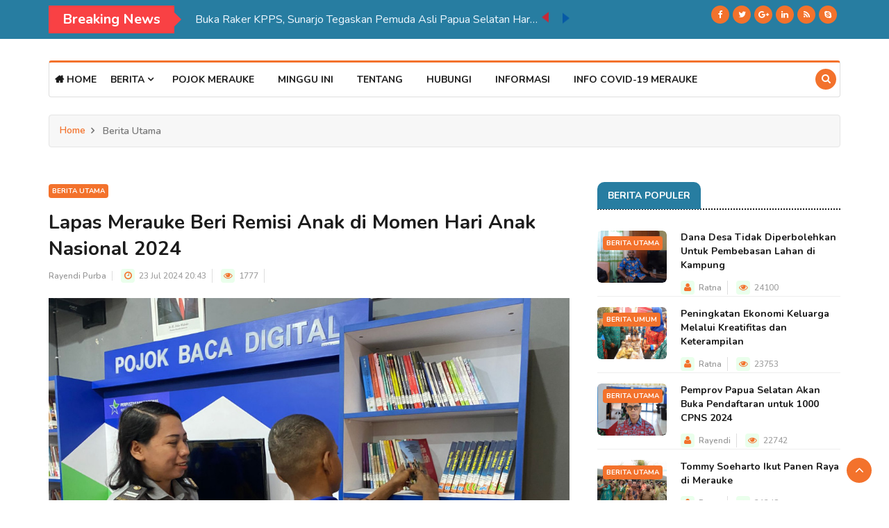

--- FILE ---
content_type: text/html; charset=UTF-8
request_url: https://suara.merauke.go.id/post/3632/lapas-merauke-beri-remisi-anak-di-momen-hari-anak-nasional-2024.html
body_size: 12845
content:
<!DOCTYPE html>
<html lang="en">
  <head>
    <meta charset="utf-8">
    <title>Lapas Merauke Beri Remisi Anak di Momen Hari Anak Nasional 2024 | Suara Merauke</title>
    <meta http-equiv="X-UA-Compatible" content="IE=edge">
    <meta name="viewport" content="width=device-width, initial-scale=1">
    <meta name="keywords" content="lapas, merauke, beri, remisi, anak, di, momen, hari, anak, nasional, 2024"/>
    <meta name="description" content="Lapas Merauke Beri Remisi Anak Di Momen Hari Anak Nasional 2024 | SUARA MERAUKE" />
    <meta property="og:title" content="Lapas Merauke Beri Remisi Anak Di Momen Hari Anak Nasional 2024 | SUARA MERAUKE">
    <meta property="og:image" content="https://suara.merauke.go.id/content/file_manager/pemberian-remisi-anak-di-lapas-kelas-iib-merauke1.jpg">
    <meta property="og:site_name" content="SUARA MERAUKE">
    <meta property="og:url" content="https://suara.merauke.go.id/post/3632/lapas-merauke-beri-remisi-anak-di-momen-hari-anak-nasional-2024.html">
    <meta property="og:description" content="Merauke - Empat anak binaan Lapas Kelas IIB Merauke terima remisi di momen Hari Anak Nasional 2024, Selasa (23/7/2024).&nbsp;

Tema, Anak&#8230;">

    <link href="https://suara.merauke.go.id/assets/frontend/2021/css/bootstrap.min.css" rel="stylesheet">
    <link rel="shortcut icon" href="https://suara.merauke.go.id/assets/frontend/2021/img/logo-merauke.png">

    <!-- HTML5 shim and Respond.js for IE8 support of HTML5 elements and media queries -->
    <!--[if lt IE 9]>
      <script src="https://oss.maxcdn.com/html5shiv/3.7.3/html5shiv.min.js"></script>
      <script src="https://oss.maxcdn.com/respond/1.4.2/respond.min.js"></script>
    <![endif]-->

    <!-- Custom styles for this template -->

    <!-- CSS -->
    <link rel="stylesheet" href="https://suara.merauke.go.id/assets/frontend/2021/css/bootstrap.min.css">
    <link rel="stylesheet" href="https://suara.merauke.go.id/assets/frontend/2021/css/style.css">
    <link rel="stylesheet" href="https://suara.merauke.go.id/assets/frontend/2021/css/responsive.css">
    <link rel="stylesheet" href="https://suara.merauke.go.id/assets/frontend/2021/css/font-awesome.min.css">
    <link rel="stylesheet" href="https://suara.merauke.go.id/assets/frontend/2021/css/owl.carousel.min.css">
    <link rel="stylesheet" href="https://suara.merauke.go.id/assets/frontend/2021/css/owl.theme.default.min.css">
    <link rel="stylesheet" href="https://suara.merauke.go.id/assets/frontend/2021/css/colorbox.css">
    <link rel="stylesheet" href="https://suara.merauke.go.id/assets/frontend/2021/plugins/news-ticker/jquery.breakingnews.css">
    <link rel="stylesheet" href="https://suara.merauke.go.id/assets/frontend/2021/css/mobile-responsive.css">
    <link rel="stylesheet" href="https://suara.merauke.go.id/assets/frontend/2021/css/loader.css">
    <link rel="stylesheet" href="https://suara.merauke.go.id/assets/frontend/2021/plugins/countdown/jquery-countdown.css">
    <link rel="stylesheet" href="https://suara.merauke.go.id/assets/frontend/2021/plugins/countdown/main.css">
    <link rel="stylesheet" href="https://suara.merauke.go.id/assets/frontend/2021/plugins/countdown/util.css">

    <!-- Google Fonts -->
    <link href="https://fonts.googleapis.com/css?family=Nunito:300,400,500,600,700,800&amp;display=swap" rel="stylesheet">
    <link href="https://fonts.googleapis.com/css?family=Open+Sans:400,500,600,700,800&amp;display=swap" rel="stylesheet">
  </head><body>
	<!-- Preloader Start -->
	<div class="preloader loaded">
  <div class="loader">
      <img class="img-fluid" src="https://suara.merauke.go.id/assets/frontend/2021/img/logo-suara-merauke-loader.gif" alt="">
      </div>
    </div>
    <!-- Preloader End -->

	<div class="body-inner">
            <!-- Topbar Start -->
        <div id="top-bar" class="top-bar">
          <div class="container">
            <div class="row">
              <div class="col-md-8">
                <div class="breakingNews" id="bn1" style="background-color: transparent;">
                  <div class="bn-title">
                    <h2>Breaking News</h2>
                    <span></span>
                  </div>
                  <ul>
                                            <li><a href="https://suara.merauke.go.id/post/4677/bupati-dan-wabup-merauke-serahkan-dpa-tahun-anggaran-2026.html" style="color: aliceblue">Bupati dan Wabup Merauke Serahkan DPA Tahun Anggaran 2026</a></li>
                                            <li><a href="https://suara.merauke.go.id/post/4675/buka-raker-kpps-sunarjo-tegaskan-pemuda-asli-papua-selatan-harus-mengenali-jati-diri.html" style="color: aliceblue">Buka Raker KPPS, Sunarjo Tegaskan Pemuda Asli Papua Selatan Harus Mengenali Jati Diri</a></li>
                                            <li><a href="https://suara.merauke.go.id/post/4674/lindungi-satwa-endemik-karantina-papua-selatan-amankan-dua-nuri-kepala-hitam.html" style="color: aliceblue">Lindungi Satwa Endemik, Karantina Papua Selatan Amankan Dua Nuri Kepala Hitam</a></li>
                                            <li><a href="https://suara.merauke.go.id/post/4673/akibat-pasang-surut-air-ruas-jalan-merauke-ndalir-jadi-rusak.html" style="color: aliceblue">Akibat Pasang Surut Air, Ruas Jalan Merauke-Ndalir Jadi Rusak</a></li>
                                            <li><a href="https://suara.merauke.go.id/post/4672/setiap-anggota-polres-merauke-sumbangkan-beras-ke-warga-pesisir.html" style="color: aliceblue">Setiap Anggota Polres Merauke Sumbangkan Beras ke Warga Pesisir</a></li>
                                            <li><a href="https://suara.merauke.go.id/post/4671/setiap-bantuan-bencana-alam-dari-pemerintah-harus-ada-laporan-pertanggungjawaban.html" style="color: aliceblue">Setiap Bantuan Bencana Alam dari Pemerintah Harus Ada Laporan Pertanggungjawaban</a></li>
                                            <li><a href="https://suara.merauke.go.id/post/4670/kejari-merauke-melakukan-penjualan-langsung-barang-rampasan-negara.html" style="color: aliceblue">Kejari Merauke Melakukan Penjualan Langsung Barang Rampasan Negara</a></li>
                                            <li><a href="https://suara.merauke.go.id/post/4669/hadirnya-psn-di-merauke-banyak-peternak-ayam-baru-mulai-bermunculan.html" style="color: aliceblue">Hadirnya PSN di Merauke, Banyak Peternak Ayam Baru Mulai Bermunculan</a></li>
                                            <li><a href="https://suara.merauke.go.id/post/4668/samsat-merauke-alami-over-target-pad-di-tahun-2025.html" style="color: aliceblue">Samsat Merauke Alami Over Target PAD di Tahun 2025</a></li>
                                            <li><a href="https://suara.merauke.go.id/post/4667/warga-pesisir-pantai-lampu-satu-dan-sungai-maro-merauke-diimbau-waspada-banjir-rob.html" style="color: aliceblue">Warga Pesisir Pantai Lampu Satu dan Sungai Maro Merauke Diimbau Waspada Banjir Rob</a></li>
                                      </ul>
                  <div class="bn-navi">
                    <span></span>
                    <span></span>
                  </div>
                </div>
                <ul class="unstyled top-nav d-none">
                  <li><a href="login-signup.html">Login &amp; Signup</a></li>
                </ul>
              </div>
              <div class="col-md-4 top-social text-lg-right text-md-center">
                <ul class="unstyled">
                  <li><a title="Facebook" href="#"><span class="social-icon"><i class="fa fa-facebook"></i></span></a><a title="Twitter" href="#"><span class="social-icon"><i class="fa fa-twitter"></i></span></a><a title="Google+" href="#"><span class="social-icon"><i class="fa fa-google-plus"></i></span></a><a title="Linkdin" href="#"><span class="social-icon"><i class="fa fa-linkedin"></i></span></a><a title="Rss" href="#"><span class="social-icon"><i class="fa fa-rss"></i></span></a><a title="Skype" href="#"><span class="social-icon"><i class="fa fa-skype"></i></span></a></li>
                </ul>
              </div>
            </div>
          </div>
        </div>
        <!-- Topbar End -->

        <!-- Header start -->
        <header id="header" class="header">
          <div class="container">
            <div class="row">
              <div class="col-md-12">
                              </div>
              <div class="col-md-7 d-none">
                <h3 class="utf_list_post_block text-center">
                  <img id="img-logo" class="img-fluid" src="https://suara.merauke.go.id/assets/frontend/2021/img/logo-hut-ri-77th.png" alt="">
                </h3>
                <div class="flex-w flex-c-m cd100 d-none">
                  <div class="flex-col-c-m size2 bor1 ml-1 mr-1" id="days">
                    <span class="l2-txt1 p-b-9 days">00</span>
                    <span class="s2-txt1">Days</span>
                  </div>

                  <div class="flex-col-c-m size2 bor1 ml-1 mr-1" id="hours">
                    <span class="l2-txt1 p-b-9 hours">00</span>
                    <span class="s2-txt1">Hours</span>
                  </div>

                  <div class="flex-col-c-m size2 bor1 ml-1 mr-1" id="minutes">
                    <span class="l2-txt1 p-b-9 minutes">00</span>
                    <span class="s2-txt1">Minutes</span>
                  </div>

                  <div class="flex-col-c-m size2 bor1 ml-1 mr-1" id="seconds">
                    <span class="l2-txt1 p-b-9 seconds">00</span>
                    <span class="s2-txt1">Seconds</span>
                  </div>
                </div>
              </div>
            </div>
          </div>
        </header>
        <!-- Header End -->

        <!-- Main Nav Start -->
        <div class="utf_main_nav_area clearfix utf_sticky">
          <div class="container">
            <div class="row">
              <nav class="navbar navbar-expand-lg col">
                <div class="utf_site_nav_inner float-left">
                  <button class="navbar-toggler collapsed" type="button" data-toggle="collapse" data-target="#navbarSupportedContent" aria-controls="navbarSupportedContent" aria-expanded="false" aria-label="Toggle navigation"> <span class="navbar-toggler-icon"></span> </button>
                  <div id="navbarSupportedContent" class="navbar-collapse navbar-responsive-collapse collapse" style="">
                    <ul class="nav navbar-nav">
                      <li class=""> <a href="https://suara.merauke.go.id/" class="nav-link"><i class="fa fa-home"></i> Home</a></li>
                      <li class="nav-item dropdown utf_mega_dropdown">
                        <a href="category-style1.html" class="nav-link dropdown-toggle" data-toggle="dropdown" role="button" aria-haspopup="true" aria-expanded="false">Berita <i class="fa fa-angle-down"></i></a>
                        <div class="utf_dropdown_menu utf_mega_menu_content clearfix">
                          <div class="menu-tab">
                            <div class="row">
                              <ul class="nav nav-tabs flex-column col-2" data-toggle="tab-hover">
                                <li class="nav-item"> <a class="animated fadeIn active" href="#tab-one" data-toggle="tab"> <span class="tab-head"> <span class="tab-text-title"><i class="fa fa-angle-double-right"></i> Terbaru</span> </span> </a> </li>
                                <li class="nav-item"> <a class="animated fadeIn" href="#tab-two" data-toggle="tab"> <span class="tab-head"> <span class="tab-text-title"><i class="fa fa-angle-double-right"></i> Utama</span> </span> </a> </li>
                                <li class="nav-item"> <a class="animated fadeIn" href="#tab-three" data-toggle="tab"> <span class="tab-head"> <span class="tab-text-title"><i class="fa fa-angle-double-right"></i> Populer</span> </span> </a> </li>
                                <li class="nav-item"> <a class="animated fadeIn" href="#tab-four" data-toggle="tab"> <span class="tab-head"> <span class="tab-text-title"><i class="fa fa-angle-double-right"></i> Umum</span> </span> </a> </li>
                                <li class="nav-item"> <a class="animated fadeIn" href="#tab-five" data-toggle="tab"> <span class="tab-head"> <span class="tab-text-title"><i class="fa fa-angle-double-right"></i> Acak</span> </span> </a> </li>
                              </ul>
                              <div class="tab-content col-10">
                                <div class="tab-pane fade show active" id="tab-one">
                                  <div class="row">
                                                                            <div class="col-md-3">
                                          <div class="utf_post_block_style clearfix">
                                            <div class="utf_post_thumb"> <a href="https://suara.merauke.go.id/post/4677/bupati-dan-wabup-merauke-serahkan-dpa-tahun-anggaran-2026.html"><img class="img-fluid" src="https://suara.merauke.go.id/content/file_manager/penyerahan-dpa-ta-2026-di-kantor-bupati-merauke.jpg" alt=""></a> </div>
                                            <a class="utf_post_cat" href="https://suara.merauke.go.id/category/1/berita-utama.html">Berita Utama</a>
                                            <div class="utf_post_content">
                                              <h2 class="utf_post_title title-small"><a href="https://suara.merauke.go.id/post/4677/bupati-dan-wabup-merauke-serahkan-dpa-tahun-anggaran-2026.html">Bupati dan Wabup Merauke Serahkan DPA Tahun Anggaran 2026</a> </h2>
                                            </div>
                                          </div>
                                        </div>
                                                                            <div class="col-md-3">
                                          <div class="utf_post_block_style clearfix">
                                            <div class="utf_post_thumb"> <a href="https://suara.merauke.go.id/post/4675/buka-raker-kpps-sunarjo-tegaskan-pemuda-asli-papua-selatan-harus-mengenali-jati-diri.html"><img class="img-fluid" src="https://suara.merauke.go.id/content/file_manager/pembukaan-raker-organisasi-komite-pemuda-asli-papua-selatan.jpg" alt=""></a> </div>
                                            <a class="utf_post_cat" href="https://suara.merauke.go.id/category/1/berita-utama.html">Berita Utama</a>
                                            <div class="utf_post_content">
                                              <h2 class="utf_post_title title-small"><a href="https://suara.merauke.go.id/post/4675/buka-raker-kpps-sunarjo-tegaskan-pemuda-asli-papua-selatan-harus-mengenali-jati-diri.html">Buka Raker KPPS, Sunarjo Tegaskan Pemuda Asli Papua Selatan Harus Mengenali Jati Diri</a> </h2>
                                            </div>
                                          </div>
                                        </div>
                                                                            <div class="col-md-3">
                                          <div class="utf_post_block_style clearfix">
                                            <div class="utf_post_thumb"> <a href="https://suara.merauke.go.id/post/4674/lindungi-satwa-endemik-karantina-papua-selatan-amankan-dua-nuri-kepala-hitam.html"><img class="img-fluid" src="https://suara.merauke.go.id/content/file_manager/penyerahan-dua-ekor-nuri-ke-balai-konservasi-sumber-daya-alam3.jpg" alt=""></a> </div>
                                            <a class="utf_post_cat" href="https://suara.merauke.go.id/category/1/berita-utama.html">Berita Utama</a>
                                            <div class="utf_post_content">
                                              <h2 class="utf_post_title title-small"><a href="https://suara.merauke.go.id/post/4674/lindungi-satwa-endemik-karantina-papua-selatan-amankan-dua-nuri-kepala-hitam.html">Lindungi Satwa Endemik, Karantina Papua Selatan Amankan Dua Nuri Kepala Hitam</a> </h2>
                                            </div>
                                          </div>
                                        </div>
                                                                            <div class="col-md-3">
                                          <div class="utf_post_block_style clearfix">
                                            <div class="utf_post_thumb"> <a href="https://suara.merauke.go.id/post/4673/akibat-pasang-surut-air-ruas-jalan-merauke-ndalir-jadi-rusak.html"><img class="img-fluid" src="https://suara.merauke.go.id/content/file_manager/gubernur-apolo-safanpo-tinjau-jalan-rusak.jpg" alt=""></a> </div>
                                            <a class="utf_post_cat" href="https://suara.merauke.go.id/category/1/berita-utama.html">Berita Utama</a>
                                            <div class="utf_post_content">
                                              <h2 class="utf_post_title title-small"><a href="https://suara.merauke.go.id/post/4673/akibat-pasang-surut-air-ruas-jalan-merauke-ndalir-jadi-rusak.html">Akibat Pasang Surut Air, Ruas Jalan Merauke-Ndalir Jadi Rusak</a> </h2>
                                            </div>
                                          </div>
                                        </div>
                                                                      </div>
                                </div>

                                <div class="tab-pane animated fadeIn" id="tab-two">
                                  <div class="row">
                                                                            <div class="col-md-3">
                                          <div class="utf_post_block_style clearfix">
                                            <div class="utf_post_thumb"> <a href="https://suara.merauke.go.id/post/4677/bupati-dan-wabup-merauke-serahkan-dpa-tahun-anggaran-2026.html"><img class="img-fluid" src="https://suara.merauke.go.id/content/file_manager/penyerahan-dpa-ta-2026-di-kantor-bupati-merauke.jpg" alt=""></a> </div>
                                            <a class="utf_post_cat" href="https://suara.merauke.go.id/category/1/berita-utama.html">Berita Utama</a>
                                            <div class="utf_post_content">
                                              <h2 class="utf_post_title title-small"><a href="https://suara.merauke.go.id/post/4677/bupati-dan-wabup-merauke-serahkan-dpa-tahun-anggaran-2026.html">Bupati dan Wabup Merauke Serahkan DPA Tahun Anggaran 2026</a> </h2>
                                            </div>
                                          </div>
                                        </div>
                                                                            <div class="col-md-3">
                                          <div class="utf_post_block_style clearfix">
                                            <div class="utf_post_thumb"> <a href="https://suara.merauke.go.id/post/4675/buka-raker-kpps-sunarjo-tegaskan-pemuda-asli-papua-selatan-harus-mengenali-jati-diri.html"><img class="img-fluid" src="https://suara.merauke.go.id/content/file_manager/pembukaan-raker-organisasi-komite-pemuda-asli-papua-selatan.jpg" alt=""></a> </div>
                                            <a class="utf_post_cat" href="https://suara.merauke.go.id/category/1/berita-utama.html">Berita Utama</a>
                                            <div class="utf_post_content">
                                              <h2 class="utf_post_title title-small"><a href="https://suara.merauke.go.id/post/4675/buka-raker-kpps-sunarjo-tegaskan-pemuda-asli-papua-selatan-harus-mengenali-jati-diri.html">Buka Raker KPPS, Sunarjo Tegaskan Pemuda Asli Papua Selatan Harus Mengenali Jati Diri</a> </h2>
                                            </div>
                                          </div>
                                        </div>
                                                                            <div class="col-md-3">
                                          <div class="utf_post_block_style clearfix">
                                            <div class="utf_post_thumb"> <a href="https://suara.merauke.go.id/post/4674/lindungi-satwa-endemik-karantina-papua-selatan-amankan-dua-nuri-kepala-hitam.html"><img class="img-fluid" src="https://suara.merauke.go.id/content/file_manager/penyerahan-dua-ekor-nuri-ke-balai-konservasi-sumber-daya-alam3.jpg" alt=""></a> </div>
                                            <a class="utf_post_cat" href="https://suara.merauke.go.id/category/1/berita-utama.html">Berita Utama</a>
                                            <div class="utf_post_content">
                                              <h2 class="utf_post_title title-small"><a href="https://suara.merauke.go.id/post/4674/lindungi-satwa-endemik-karantina-papua-selatan-amankan-dua-nuri-kepala-hitam.html">Lindungi Satwa Endemik, Karantina Papua Selatan Amankan Dua Nuri Kepala Hitam</a> </h2>
                                            </div>
                                          </div>
                                        </div>
                                                                            <div class="col-md-3">
                                          <div class="utf_post_block_style clearfix">
                                            <div class="utf_post_thumb"> <a href="https://suara.merauke.go.id/post/4673/akibat-pasang-surut-air-ruas-jalan-merauke-ndalir-jadi-rusak.html"><img class="img-fluid" src="https://suara.merauke.go.id/content/file_manager/gubernur-apolo-safanpo-tinjau-jalan-rusak.jpg" alt=""></a> </div>
                                            <a class="utf_post_cat" href="https://suara.merauke.go.id/category/1/berita-utama.html">Berita Utama</a>
                                            <div class="utf_post_content">
                                              <h2 class="utf_post_title title-small"><a href="https://suara.merauke.go.id/post/4673/akibat-pasang-surut-air-ruas-jalan-merauke-ndalir-jadi-rusak.html">Akibat Pasang Surut Air, Ruas Jalan Merauke-Ndalir Jadi Rusak</a> </h2>
                                            </div>
                                          </div>
                                        </div>
                                                                      </div>
                                </div>
                                <div class="tab-pane animated fadeIn" id="tab-three">
                                  <div class="row">
                                                                            <div class="col-md-3">
                                          <div class="utf_post_block_style clearfix">
                                            <div class="utf_post_thumb"> <a href="https://suara.merauke.go.id/post/420/dana-desa-tidak-diperbolehkan-untuk-pembebasan-lahan-di-kampung.html"><img class="img-fluid" src="https://suara.merauke.go.id/content/file_manager/dana-desa-tidak-diperbolehkan-untuk-pembebasan-lahan-di-kampung.JPG" alt=""></a> </div>
                                            <a class="utf_post_cat" href="https://suara.merauke.go.id/category/1/berita-utama.html">Berita Utama</a>
                                            <div class="utf_post_content">
                                              <h2 class="utf_post_title title-small"><a href="https://suara.merauke.go.id/post/420/dana-desa-tidak-diperbolehkan-untuk-pembebasan-lahan-di-kampung.html">Dana Desa Tidak Diperbolehkan Untuk Pembebasan Lahan di Kampung</a> </h2>
                                            </div>
                                          </div>
                                        </div>
                                                                            <div class="col-md-3">
                                          <div class="utf_post_block_style clearfix">
                                            <div class="utf_post_thumb"> <a href="https://suara.merauke.go.id/post/127/peningkatan-ekonomi-keluarga-melalui-kreatifitas-dan-keterampilan.html"><img class="img-fluid" src="https://suara.merauke.go.id/content/file_manager/darma-wanita.jpg" alt=""></a> </div>
                                            <a class="utf_post_cat" href="https://suara.merauke.go.id/category/7/berita-umum.html">Berita Umum</a>
                                            <div class="utf_post_content">
                                              <h2 class="utf_post_title title-small"><a href="https://suara.merauke.go.id/post/127/peningkatan-ekonomi-keluarga-melalui-kreatifitas-dan-keterampilan.html">Peningkatan Ekonomi Keluarga Melalui Kreatifitas dan Keterampilan</a> </h2>
                                            </div>
                                          </div>
                                        </div>
                                                                            <div class="col-md-3">
                                          <div class="utf_post_block_style clearfix">
                                            <div class="utf_post_thumb"> <a href="https://suara.merauke.go.id/post/3696/pemprov-papua-selatan-akan-buka-pendaftaran-untuk-1000-cpns-2024.html"><img class="img-fluid" src="https://suara.merauke.go.id/content/file_manager/pj-gubernur-papua-selatan-rudy-sufahriadi.jpg" alt=""></a> </div>
                                            <a class="utf_post_cat" href="https://suara.merauke.go.id/category/1/berita-utama.html">Berita Utama</a>
                                            <div class="utf_post_content">
                                              <h2 class="utf_post_title title-small"><a href="https://suara.merauke.go.id/post/3696/pemprov-papua-selatan-akan-buka-pendaftaran-untuk-1000-cpns-2024.html">Pemprov Papua Selatan Akan Buka Pendaftaran untuk 1000 CPNS 2024</a> </h2>
                                            </div>
                                          </div>
                                        </div>
                                                                            <div class="col-md-3">
                                          <div class="utf_post_block_style clearfix">
                                            <div class="utf_post_thumb"> <a href="https://suara.merauke.go.id/post/545/tommy-soeharto-ikut-panen-raya-di-merauke.html"><img class="img-fluid" src="https://suara.merauke.go.id/content/file_manager/tommy-soeharto-ikut-panen-raya-di-merauke.jpg" alt=""></a> </div>
                                            <a class="utf_post_cat" href="https://suara.merauke.go.id/category/1/berita-utama.html">Berita Utama</a>
                                            <div class="utf_post_content">
                                              <h2 class="utf_post_title title-small"><a href="https://suara.merauke.go.id/post/545/tommy-soeharto-ikut-panen-raya-di-merauke.html">Tommy Soeharto Ikut Panen Raya di Merauke</a> </h2>
                                            </div>
                                          </div>
                                        </div>
                                                                      </div>
                                </div>
                                <div class="tab-pane animated fadeIn" id="tab-four">
                                  <div class="row">
                                                                            <div class="col-md-3">
                                          <div class="utf_post_block_style clearfix">
                                            <div class="utf_post_thumb"> <a href="https://suara.merauke.go.id/post/4647/grand-opening-indomaret-pertama-hadir-di-kota-rusa-merauke.html"><img class="img-fluid" src="https://suara.merauke.go.id/content/file_manager/grand-opening-indo-maret-di-merauke-dan-penyerahan-bantuan-csr-kepada-masyarakat-setempat.jpg" alt=""></a> </div>
                                            <a class="utf_post_cat" href="https://suara.merauke.go.id/category/7/berita-umum.html">Berita Umum</a>
                                            <div class="utf_post_content">
                                              <h2 class="utf_post_title title-small"><a href="https://suara.merauke.go.id/post/4647/grand-opening-indomaret-pertama-hadir-di-kota-rusa-merauke.html">Grand Opening Indomaret Pertama Hadir di Kota Rusa Merauke</a> </h2>
                                            </div>
                                          </div>
                                        </div>
                                                                            <div class="col-md-3">
                                          <div class="utf_post_block_style clearfix">
                                            <div class="utf_post_thumb"> <a href="https://suara.merauke.go.id/post/4202/perkuat-sinergi-pencegahan-terorisme-fkpt-provinsi-papua-selatan-lakukan-audiensi-dengan-gubernur-dan-forkopimda-provinsi-papua-selatan.html"><img class="img-fluid" src="https://suara.merauke.go.id/content/file_manager/fkpt-pps3.jpg" alt=""></a> </div>
                                            <a class="utf_post_cat" href="https://suara.merauke.go.id/category/7/berita-umum.html">Berita Umum</a>
                                            <div class="utf_post_content">
                                              <h2 class="utf_post_title title-small"><a href="https://suara.merauke.go.id/post/4202/perkuat-sinergi-pencegahan-terorisme-fkpt-provinsi-papua-selatan-lakukan-audiensi-dengan-gubernur-dan-forkopimda-provinsi-papua-selatan.html">Perkuat Sinergi Pencegahan Terorisme, FKPT Provinsi Papua Selatan Lakukan Audiensi dengan Gubernur dan Forkopimda Provinsi Papua Selatan</a> </h2>
                                            </div>
                                          </div>
                                        </div>
                                                                            <div class="col-md-3">
                                          <div class="utf_post_block_style clearfix">
                                            <div class="utf_post_thumb"> <a href="https://suara.merauke.go.id/post/4183/rapat-pengurus-forum-koordinasi-pencegahan-terorisme-provinsi-papua-selatan.html"><img class="img-fluid" src="https://suara.merauke.go.id/content/file_manager/fkpt-pps2.jpg" alt=""></a> </div>
                                            <a class="utf_post_cat" href="https://suara.merauke.go.id/category/7/berita-umum.html">Berita Umum</a>
                                            <div class="utf_post_content">
                                              <h2 class="utf_post_title title-small"><a href="https://suara.merauke.go.id/post/4183/rapat-pengurus-forum-koordinasi-pencegahan-terorisme-provinsi-papua-selatan.html">Rapat Pengurus Forum Koordinasi Pencegahan Terorisme Provinsi Papua Selatan</a> </h2>
                                            </div>
                                          </div>
                                        </div>
                                                                            <div class="col-md-3">
                                          <div class="utf_post_block_style clearfix">
                                            <div class="utf_post_thumb"> <a href="https://suara.merauke.go.id/post/3983/pola-penanganan-anak-jalanan-di-merauke-perlu-diubah.html"><img class="img-fluid" src="https://suara.merauke.go.id/content/file_manager/kadis-sosial-kabupaten-merauke-gentur-pranowo.jpg" alt=""></a> </div>
                                            <a class="utf_post_cat" href="https://suara.merauke.go.id/category/7/berita-umum.html">Berita Umum</a>
                                            <div class="utf_post_content">
                                              <h2 class="utf_post_title title-small"><a href="https://suara.merauke.go.id/post/3983/pola-penanganan-anak-jalanan-di-merauke-perlu-diubah.html">Pola Penanganan Anak Jalanan di Merauke Perlu Diubah</a> </h2>
                                            </div>
                                          </div>
                                        </div>
                                                                      </div>
                                </div>
                                <div class="tab-pane animated fadeIn" id="tab-five">
                                  <div class="row">
                                                                            <div class="col-md-3">
                                          <div class="utf_post_block_style clearfix">
                                            <div class="utf_post_thumb"> <a href="https://suara.merauke.go.id/post/3711/kpu-merauke-baru-menerima-dua-surat-pemberitahuan-pendaftaran-bapaslon.html"><img class="img-fluid" src="https://suara.merauke.go.id/content/file_manager/ketua-kpu-merauke-rosina-kebubun1.jpg" alt=""></a> </div>
                                            <a class="utf_post_cat" href="https://suara.merauke.go.id/category/1/berita-utama.html">Berita Utama</a>
                                            <div class="utf_post_content">
                                              <h2 class="utf_post_title title-small"><a href="https://suara.merauke.go.id/post/3711/kpu-merauke-baru-menerima-dua-surat-pemberitahuan-pendaftaran-bapaslon.html">KPU Merauke Baru Menerima Dua Surat Pemberitahuan Pendaftaran Bapaslon</a> </h2>
                                            </div>
                                          </div>
                                        </div>
                                                                            <div class="col-md-3">
                                          <div class="utf_post_block_style clearfix">
                                            <div class="utf_post_thumb"> <a href="https://suara.merauke.go.id/post/2933/waspada-pelaku-kejahatan-bereaksi-saat-hujan-deras.html"><img class="img-fluid" src="https://suara.merauke.go.id/content/file_manager/direktur-rsud-merauke-dr-yenny-mahuze.jpg" alt=""></a> </div>
                                            <a class="utf_post_cat" href="https://suara.merauke.go.id/category/1/berita-utama.html">Berita Utama</a>
                                            <div class="utf_post_content">
                                              <h2 class="utf_post_title title-small"><a href="https://suara.merauke.go.id/post/2933/waspada-pelaku-kejahatan-bereaksi-saat-hujan-deras.html">Waspada, Pelaku Kejahatan Bereaksi Saat Hujan Deras</a> </h2>
                                            </div>
                                          </div>
                                        </div>
                                                                            <div class="col-md-3">
                                          <div class="utf_post_block_style clearfix">
                                            <div class="utf_post_thumb"> <a href="https://suara.merauke.go.id/post/2972/dana-kampung-dan-apbd-jadi-solusi-atasi-kekurangan-pupuk-di-merauke.html"><img class="img-fluid" src="https://suara.merauke.go.id/content/file_manager/dana-kampung-dan-apbd-jadi-solusi-atasi-kekurangan-pupuk-di-merauke.jpg" alt=""></a> </div>
                                            <a class="utf_post_cat" href="https://suara.merauke.go.id/category/1/berita-utama.html">Berita Utama</a>
                                            <div class="utf_post_content">
                                              <h2 class="utf_post_title title-small"><a href="https://suara.merauke.go.id/post/2972/dana-kampung-dan-apbd-jadi-solusi-atasi-kekurangan-pupuk-di-merauke.html">Dana Kampung dan APBD Jadi Solusi Atasi Kekurangan  Pupuk di Merauke</a> </h2>
                                            </div>
                                          </div>
                                        </div>
                                                                            <div class="col-md-3">
                                          <div class="utf_post_block_style clearfix">
                                            <div class="utf_post_thumb"> <a href="https://suara.merauke.go.id/post/3235/kadinkes-merauke-sambut-baik-kebijakan-jokowi-namun-tetap-memberi-saran.html"><img class="img-fluid" src="https://suara.merauke.go.id/content/file_manager/kepala-dinas-kesehatan-kabupaten-merauke-dr-nevile-muskita.jpg" alt=""></a> </div>
                                            <a class="utf_post_cat" href="https://suara.merauke.go.id/category/1/berita-utama.html">Berita Utama</a>
                                            <div class="utf_post_content">
                                              <h2 class="utf_post_title title-small"><a href="https://suara.merauke.go.id/post/3235/kadinkes-merauke-sambut-baik-kebijakan-jokowi-namun-tetap-memberi-saran.html">Kadinkes Merauke Sambut Baik Kebijakan Jokowi Namun Tetap Memberi Saran</a> </h2>
                                            </div>
                                          </div>
                                        </div>
                                                                      </div>
                                </div>
                              </div>
                            </div>
                          </div>
                        </div>
                      </li>
                      <li><a href="https://suara.merauke.go.id/category/6/pojok-merauke.html">Pojok Merauke</a></li>
                      <li class=""><a href="https://suara.merauke.go.id/post/this-week.html">Minggu Ini</a></li>
                                              <li class=""><a href="https://suara.merauke.go.id/page/1/tentang">Tentang</a></li>
                                              <li class=""><a href="https://suara.merauke.go.id/page/2/hubungi">Hubungi</a></li>
                                              <li class=""><a href="https://suara.merauke.go.id/page/4/informasi">Informasi</a></li>
                                            <li> <a href="http://covid19.merauke.go.id" target="_blank">Info Covid-19 Merauke</a> </li>
                    </ul>
                  </div>
                </div>
              </nav>
              <div class="utf_nav_search"> <span id="search"><i class="fa fa-search"></i></span> </div>
              <div class="utf_search_block" id="search-container">
                <form action="https://suara.merauke.go.id/search" id="form-search" method="post" accept-charset="utf-8">
<input type="hidden" name="csrf_token" value="202c6596027e086b20e3fd7565a58570" />                                                                    
                <input type="text" name="s" id="s" placeholder="Ketik kata kunci dan tekan enter" class="form-control">
                <span class="utf_search_close">×</span>
                </form>
                <!-- <form action="https://suara.merauke.go.id/search" id="form-search" method="post" accept-charset="utf-8">
<input type="hidden" name="csrf_token" value="202c6596027e086b20e3fd7565a58570" />                                                                                                            
          <input type="text" class="form-control" placeholder="Ketik kata kunci dan tekan enter" id="s" name="s">
          <span class="utf_search_close">×</span> -->
              </div>
            </div>
          </div>
        </div>
        <!-- Main Nav End -->
  <!-- Page Title Start -->
  <div class="page-title">
    <div class="container">
      <div class="row">
        <div class="col-md-12">
          <ul class="breadcrumb">
            <li><a href="https://suara.merauke.go.id/">Home</a></li>
            <li>
				Berita Utama			</li>
          </ul>
        </div>
      </div>
    </div>
  </div>
  <!-- Page title end -->

  <!-- 1rd Block Wrapper Start -->
  <section class="utf_block_wrapper">
    <div class="container">
      <div class="row">
        <div class="col-lg-8 col-md-12">
          <div class="single-post">
                      <div class="utf_post_title-area"> <a class="utf_post_cat" href="https://suara.merauke.go.id/category/1/berita-utama.html">Berita Utama</a>
                          <h2 class="utf_post_title">Lapas Merauke Beri Remisi Anak di Momen Hari Anak Nasional 2024</h2>
              <div class="utf_post_meta"> <span class="utf_post_author"> <a href="#">Rayendi Purba</a> </span> <span class="utf_post_date"><i class="fa fa-clock-o"></i> 23 Jul 2024 20:43</span> <span class="post-hits"><i class="fa fa-eye"></i> 1777</span> <span class="post-comment"></span> </div>
            </div>

            <div class="utf_post_content-area">
              <div class="post-media post-featured-image"> <a href="https://suara.merauke.go.id/content/file_manager/pemberian-remisi-anak-di-lapas-kelas-iib-merauke1.jpg" class="gallery-popup cboxElement"><img src="https://suara.merauke.go.id/content/file_manager/pemberian-remisi-anak-di-lapas-kelas-iib-merauke1.jpg" class="img-fluid" alt=""></a> </div>
              <div class="entry-content">
			  <p style="text-align: justify;">Merauke - Empat anak binaan Lapas Kelas IIB Merauke terima remisi di momen Hari Anak Nasional 2024, Selasa (23/7/2024).&nbsp;</p>
<p style="text-align: justify;"><!-- page-break --></p>
<p style="text-align: justify;">Tema, Anak Terlindungi Indonesia Maju, mempunyai makna yang menekankan betapa pentingnya menjaga dan memenuhi hak-hak anak untuk kemajuan masa depan bangsa Indonesia.</p>
<p style="text-align: justify;"><!-- page-break --></p>
<p style="text-align: justify;">"Peringatan Hari Anak Nasional Tahun 2024 penting bagi kami jajaran Lapas Merauke menanamkan nilai-nilai dasar dalam penerapan karakter dan akhlak yang mulia kepada anak didik pemasyarakatan dan pemberian hak literasi dan hak mendapatkan pendidikan melalui program PKBM Tunas Mandiri Lapas Merauke," kata Plt Kalapas Merauke Abdul Waris di Lapas Merauke.&nbsp;</p>
<p style="text-align: justify;"><!-- page-break --></p>
<p style="text-align: justify;">Ia menyebut ada beberapa Sub Tema Hari Anak Nasional Tahun 2024 yang dapat dijadikan sebagai motifasi yakni:</p>
<p style="text-align: justify;">1. Anak Cerdas, Berinternet Sehat</p>
<p style="text-align: justify;">2. Suara Anak Membangun Bangsa</p>
<p style="text-align: justify;">3. Pancasila di Hati Anak Indonesia&nbsp;</p>
<p style="text-align: justify;">4. Anak Pelopor dan Pelaporan</p>
<p style="text-align: justify;">5. Pengasuhan Layah untuk Anak</p>
<p style="text-align: justify;">6. Anak merdeka dari kekerasan, perkawinan anak, pekerja anak dan stunting.</p>
<p style="text-align: justify;"><!-- page-break --></p>
<p style="text-align: justify;">"Selamat mendapatkan Remisi Anak buat anak-anakku sekalian, kalian adalah penerus bangsa, raihlah cita-cita dan berbaktilah pada kedua orang tua," ucap Abdul.&nbsp;</p>
<p style="text-align: justify;"><img src="/content/file_manager/pemberian-remisi-anak-di-lapas-kelas-iib-merauke.jpg" alt="" width="370" height="370" /></p>
<p style="text-align: justify;"><sup><sub><em>Pemberian remisi anak di Lapas Kelas IIB Merauke.&nbsp;</em></sub></sup></p>
<p style="text-align: justify;"><!-- page-break --></p>
<p style="text-align: justify;">Guna memenuhi hak pendidikan dan menambah wawasan anak, Lapas Kelas IIB Merauke berikan pelayanan pojok baca bagi anak didik pemasyarakatan kerjasama dengan Perpustakaan Daerah Merauke.&nbsp;</p>
<p style="text-align: justify;"><!-- page-break --></p>
<p style="text-align: justify;">Anak Didik Pemasyarakatan mendapatkan pelajaran berharga melalui kegiatan belajar baca-tulis dan membaca melalui buku-buku yang disediakan oleh Lapas Merauke (PKBM Tunas Mandiri) bekerjasama dengan Dinas Perpustakaan Daerah Merauke, dengan fasilitas Paket Pojok Baca Digital (POCADI) dengan buku-buku bacaan yang tersedia.</p>
<p style="text-align: justify;"><!-- page-break --></p>
<p style="text-align: justify;">Ada juga kegiatan pembinaan kepribadian dilaksanakan oleh Sub Seksi Registrasi. Heru Suprapto selaku Kasubsie Registrasi mengatakan, anak-anak yang sedang menjalani pidana di Lapas Merauke tetap diberikan kesempatan untuk mendapatkan pendidikan dan wawasan yang bersumber dari buku-buku bacaan</p>
<p style="text-align: justify;"><!-- page-break --></p>
<p style="text-align: justify;">"Ini komitmen kami Lapas Merauke untuk memberikan perlindungan dan pemenuhan hak-hak anak didik pemasyarakatan."</p>
<p style="text-align: justify;"><!-- page-break --></p>
<p style="text-align: justify;">Kepala Seksi Bimbingan Narapidana dan Anak Didik, Abdul Haris menyampaikan meski ruang geraknya terbatas, Warga Binaan Lapas Merauke juga harus tetap meningkatkan pengetahuannya khususnya dalam kemampuan literasi.</p>
<p style="text-align: justify;"><!-- page-break --></p>
<p style="text-align: justify;">"Seseorang bisa mengakses pengetahuan apabila memiliki kemampuan literasi. Membaca dan menulis adalah pengetahuan dasar yang wajib dikuasi karena berkaitan dengan kesehatan otak," pungkasnya.(Get)</p>        <input type="hidden" id="post_id" name="post_id" value="3632">
                                      </div>

              <div class="tags-area clearfix">
                <div class="post-tags">
					<span>Tags:</span>
															<a href="https://suara.merauke.go.id/tag/merauke">merauke</a>
																				<a href="https://suara.merauke.go.id/tag/beri">beri</a>
																				<a href="https://suara.merauke.go.id/tag/remisi">remisi</a>
																				<a href="https://suara.merauke.go.id/tag/anak">anak</a>
																				<a href="https://suara.merauke.go.id/tag/di">di</a>
																				<a href="https://suara.merauke.go.id/tag/momen">momen</a>
																				<a href="https://suara.merauke.go.id/tag/hari">hari</a>
																				<a href="https://suara.merauke.go.id/tag/anak">anak</a>
																				<a href="https://suara.merauke.go.id/tag/nasional">nasional</a>
																				<a href="https://suara.merauke.go.id/tag/2024">2024</a>
														</div>
              </div>

              <div class="share-items clearfix">
                <ul class="post-social-icons unstyled">
                  <li class="facebook"> <a href="https://web.facebook.com/sharer/sharer.php?u=https://suara.merauke.go.id/post/3632/lapas-merauke-beri-remisi-anak-di-momen-hari-anak-nasional-2024.html"> <i class="fa fa-facebook"></i> <span class="ts-social-title">Facebook</span></a> </li>
                  <li class="twitter"> <a href="#"> <i class="fa fa-twitter"></i> <span class="ts-social-title">Twitter</span></a> </li>
                  <li class="gplus"> <a href="#"> <i class="fa fa-google-plus"></i> <span class="ts-social-title">Google +</span></a> </li>
                  <li class="pinterest"> <a href="#"> <i class="fa fa-pinterest"></i> <span class="ts-social-title">Pinterest</span></a> </li>
                </ul>
              </div>
            </div>
          </div>

          <nav class="post-navigation clearfix">
		  					<div class="post-previous">
			  <a href="https://suara.merauke.go.id/post/4628/jelang-hari-raya-panitia-natal-pemkab-merauke-lakukan-kunjungan-kasih-ke-umat-kristiani.html"> <span><i class="fa fa-angle-left"></i>Sebelumnya</span>
				<h3>Jelang Hari Raya, Panitia Natal Pemkab Merauke Lakukan Kunjungan Kasih ke Umat Kristiani</h3>
              </a>
			</div>
					
					<div class="post-next">
			  <a href="https://suara.merauke.go.id/post/4609/seminar-nasional-perum-bulog-dorong-kedaulatan-pangan-dari-papua-melalui-kolaborasi-strategis.html"> <span><i class="fa fa-angle-right"></i>Selanjutnya</span>
				<h3>Seminar Nasional Perum Bulog Dorong Kedaulatan Pangan dari Papua Melalui Kolaborasi Strategis</h3>
              </a>
			</div>
					          </nav>

          <div class="author-box col-md-12">
								<div class="author-img pull-left">
															<img src="https://suara.merauke.go.id/assets/frontend/2017/magz/assets/custom/img/male.png"></img>
															</div>
            <div class="author-info">
						<h3><a href="https://suara.merauke.go.id/writer/21/rayendi-purba.html">Rayendi Purba</a></h3>
						<p>Pegawai Honor Kominfo</p>
						            </div>
          </div>

          <div class="related-posts block">
            <h3 class="utf_block_title"><span>Terkait</span></h3>
            <div id="utf_latest_news_slide" class="owl-carousel owl-theme utf_latest_news_slide owl-loaded">
					<div class="item">
                                <div class="utf_post_block_style clearfix">
								<div class="utf_post_thumb">
                                            <a href="https://suara.merauke.go.id/post/4628/jelang-hari-raya-panitia-natal-pemkab-merauke-lakukan-kunjungan-kasih-ke-umat-kristiani.html">
                                                <img class="img-fluid" src="https://suara.merauke.go.id/content/file_manager/bupati-merauke-yoseph-bladib-gebze-didampingi-sekda-pimpinan-opd-dan-forkopimda-melepas-panitia-safari-damai-natal-2025.jpg" alt=""></a>
                                        </div>
                                        <a class="utf_post_cat" href="https://suara.merauke.go.id/category/1/berita-utama.html">Berita Utama</a>
                                        <div class="utf_post_content">
                                        <h2 class="utf_post_title title-medium"><a href="https://suara.merauke.go.id/post/4628/jelang-hari-raya-panitia-natal-pemkab-merauke-lakukan-kunjungan-kasih-ke-umat-kristiani.html">Jelang Hari Raya, Panitia Natal Pemkab Merauke&#8230;</a> </h2>
                                            <div class="utf_post_meta"><span class="utf_post_date"><i class="fa fa-clock-o"></i>16 Jan 2026 21:42</span> </div>
                                        </div>
                                </div>
                            </div>
							<div class="item">
                                <div class="utf_post_block_style clearfix">
								<div class="utf_post_thumb">
                                            <a href="https://suara.merauke.go.id/post/4609/seminar-nasional-perum-bulog-dorong-kedaulatan-pangan-dari-papua-melalui-kolaborasi-strategis.html">
                                                <img class="img-fluid" src="https://suara.merauke.go.id/content/file_manager/seminar-nasional-perum-bulog-dorong-kedaulatan-pangan-dari-papua-melalui-kolaborasi-strategis3.jpg" alt=""></a>
                                        </div>
                                        <a class="utf_post_cat" href="https://suara.merauke.go.id/category/1/berita-utama.html">Berita Utama</a>
                                        <div class="utf_post_content">
                                        <h2 class="utf_post_title title-medium"><a href="https://suara.merauke.go.id/post/4609/seminar-nasional-perum-bulog-dorong-kedaulatan-pangan-dari-papua-melalui-kolaborasi-strategis.html">Seminar Nasional Perum Bulog Dorong Kedaulatan Pangan&#8230;</a> </h2>
                                            <div class="utf_post_meta"><span class="utf_post_date"><i class="fa fa-clock-o"></i>16 Jan 2026 21:42</span> </div>
                                        </div>
                                </div>
                            </div>
							<div class="item">
                                <div class="utf_post_block_style clearfix">
								<div class="utf_post_thumb">
                                            <a href="https://suara.merauke.go.id/post/4594/selama-11-hari-operasi-zebra-cartenz-2025-polisi-jaring-288-pelanggar.html">
                                                <img class="img-fluid" src="https://suara.merauke.go.id/content/file_manager/operasi-zebra-cartenz-2025-satlantas-polres-merauke2.jpg" alt=""></a>
                                        </div>
                                        <a class="utf_post_cat" href="https://suara.merauke.go.id/category/1/berita-utama.html">Berita Utama</a>
                                        <div class="utf_post_content">
                                        <h2 class="utf_post_title title-medium"><a href="https://suara.merauke.go.id/post/4594/selama-11-hari-operasi-zebra-cartenz-2025-polisi-jaring-288-pelanggar.html">Selama 11 Hari Operasi Zebra Cartenz 2025&#8230;</a> </h2>
                                            <div class="utf_post_meta"><span class="utf_post_date"><i class="fa fa-clock-o"></i>16 Jan 2026 21:42</span> </div>
                                        </div>
                                </div>
                            </div>
							<div class="item">
                                <div class="utf_post_block_style clearfix">
								<div class="utf_post_thumb">
                                            <a href="https://suara.merauke.go.id/post/4588/koperasi-merah-putih-merupakan-program-nasional-dukung-kemandirian-bangsa.html">
                                                <img class="img-fluid" src="https://suara.merauke.go.id/content/file_manager/dandim-1707merauke.jpg" alt=""></a>
                                        </div>
                                        <a class="utf_post_cat" href="https://suara.merauke.go.id/category/1/berita-utama.html">Berita Utama</a>
                                        <div class="utf_post_content">
                                        <h2 class="utf_post_title title-medium"><a href="https://suara.merauke.go.id/post/4588/koperasi-merah-putih-merupakan-program-nasional-dukung-kemandirian-bangsa.html">Koperasi Merah Putih Merupakan Program Nasional Dukung&#8230;</a> </h2>
                                            <div class="utf_post_meta"><span class="utf_post_date"><i class="fa fa-clock-o"></i>16 Jan 2026 21:42</span> </div>
                                        </div>
                                </div>
                            </div>
							<div class="item">
                                <div class="utf_post_block_style clearfix">
								<div class="utf_post_thumb">
                                            <a href="https://suara.merauke.go.id/post/4581/forum-peduli-perlindungan-perempuan-dan-anak-kabupaten-merauke-diluncurkan.html">
                                                <img class="img-fluid" src="https://suara.merauke.go.id/content/file_manager/peluncuran-forum-peduli-perlindungan-perempuan-dan-anak-di-kabupaten-merauke2.jpg" alt=""></a>
                                        </div>
                                        <a class="utf_post_cat" href="https://suara.merauke.go.id/category/1/berita-utama.html">Berita Utama</a>
                                        <div class="utf_post_content">
                                        <h2 class="utf_post_title title-medium"><a href="https://suara.merauke.go.id/post/4581/forum-peduli-perlindungan-perempuan-dan-anak-kabupaten-merauke-diluncurkan.html">Forum Peduli Perlindungan Perempuan dan Anak Kabupaten&#8230;</a> </h2>
                                            <div class="utf_post_meta"><span class="utf_post_date"><i class="fa fa-clock-o"></i>16 Jan 2026 21:42</span> </div>
                                        </div>
                                </div>
                            </div>
							<div class="item">
                                <div class="utf_post_block_style clearfix">
								<div class="utf_post_thumb">
                                            <a href="https://suara.merauke.go.id/post/4556/jalan-sehat-dan-senam-bersama-awali-rangkaian-kegiatan-sambut-hari-jadi-ke-3-papsel.html">
                                                <img class="img-fluid" src="https://suara.merauke.go.id/content/file_manager/jalan-sehat-dan-ssenam-bersama-sambut-hari-jadi-provinsi-papua-selatan1.jpg" alt=""></a>
                                        </div>
                                        <a class="utf_post_cat" href="https://suara.merauke.go.id/category/1/berita-utama.html">Berita Utama</a>
                                        <div class="utf_post_content">
                                        <h2 class="utf_post_title title-medium"><a href="https://suara.merauke.go.id/post/4556/jalan-sehat-dan-senam-bersama-awali-rangkaian-kegiatan-sambut-hari-jadi-ke-3-papsel.html">Jalan Sehat dan Senam Bersama Awali Rangkaian&#8230;</a> </h2>
                                            <div class="utf_post_meta"><span class="utf_post_date"><i class="fa fa-clock-o"></i>16 Jan 2026 21:42</span> </div>
                                        </div>
                                </div>
                            </div>
							<div class="item">
                                <div class="utf_post_block_style clearfix">
								<div class="utf_post_thumb">
                                            <a href="https://suara.merauke.go.id/post/4550/pemprov-papua-selatan-gelar-rapat-persiapan-hari-jadi-ke-3-tahun.html">
                                                <img class="img-fluid" src="https://suara.merauke.go.id/content/file_manager/rapat-persiapan-hut-papua-selatan1.jpg" alt=""></a>
                                        </div>
                                        <a class="utf_post_cat" href="https://suara.merauke.go.id/category/1/berita-utama.html">Berita Utama</a>
                                        <div class="utf_post_content">
                                        <h2 class="utf_post_title title-medium"><a href="https://suara.merauke.go.id/post/4550/pemprov-papua-selatan-gelar-rapat-persiapan-hari-jadi-ke-3-tahun.html">Pemprov Papua Selatan Gelar Rapat Persiapan Hari&#8230;</a> </h2>
                                            <div class="utf_post_meta"><span class="utf_post_date"><i class="fa fa-clock-o"></i>16 Jan 2026 21:42</span> </div>
                                        </div>
                                </div>
                            </div>
					            </div>
        </div>

          <!-- Post comment start -->
          <div id="comments" class="comments-area block">
            <h3 class="utf_block_title"><span>0 Komentar</span></h3>
            <ul class="comments-list">
									<h4>Komentar tidak ada</h4>
						            </ul>
          </div>
          <!-- Post comment end -->

		  <!-- Comments Form Start -->
                          <div class="comments-form">
            <h3 class="title-normal">Tinggalkan Komentar</h3>
            <form id="FormComment" name="FormComment" method="POST">
              <div class="row">
                <div class="col-md-6">
                  <div class="form-group">
                    <input class="form-control" name="Name" id="Name" placeholder="Nama Anda" type="text" required="">
                  </div>
                </div>
                <div class="col-md-6">
                  <div class="form-group">
                    <input class="form-control" name="Email" id="Email" placeholder="Email" type="email" required="">
                  </div>
                </div>
				<div class="col-md-12">
                  <div class="form-group">
                    <textarea class="form-control required-field" id="Comment" name="Comment" placeholder="Isi Komentar" rows="10" required=""></textarea>
                  </div>
                </div>
              </div>
              <div class="clearfix">
                <button class="comments-btn btn btn-primary" type="button" id="KirimButton">Kirim Komentar</button>
              </div>
            </form>
          </div>
          <!-- Comments form end -->
                    
			          </div>

        <!-- SIDEBAR -->
        <div class="col-lg-4 col-md-12">
          <div class="sidebar utf_sidebar_right">
            <div class="widget color-default">
              <h3 class="utf_block_title"><span>Berita Populer</span></h3>
              <div class="utf_list_post_block">
                <ul class="utf_list_post">
                                        <li class="clearfix">
                        <div class="utf_post_block_style post-float clearfix">
                          <div class="utf_post_thumb">
                            <a href="https://suara.merauke.go.id/post/420/dana-desa-tidak-diperbolehkan-untuk-pembebasan-lahan-di-kampung.html"> 
                            <img class="img-fluid" src="https://suara.merauke.go.id/content/file_manager/dana-desa-tidak-diperbolehkan-untuk-pembebasan-lahan-di-kampung.JPG" alt=""> </a> 
                            <a class="utf_post_cat" href="https://suara.merauke.go.id/category/1/berita-utama.html">Berita Utama</a> </div>
                            <div class="utf_post_content">
                              <h2 class="utf_post_title title-small"><a href="https://suara.merauke.go.id/post/420/dana-desa-tidak-diperbolehkan-untuk-pembebasan-lahan-di-kampung.html">Dana Desa Tidak Diperbolehkan Untuk Pembebasan Lahan di Kampung</a> </h2>
                              <div class="utf_post_meta"> <span class="utf_post_author"><i class="fa fa-user"></i> <a href="https://suara.merauke.go.id/writer/10/ratna-ssos.html">Ratna</a></span> <span class="utf_post_date"><i class="fa fa-eye"></i> 24100</span> </div>
                            </div>
                          </div>
                        </li>
                                              <li class="clearfix">
                        <div class="utf_post_block_style post-float clearfix">
                          <div class="utf_post_thumb">
                            <a href="https://suara.merauke.go.id/post/127/peningkatan-ekonomi-keluarga-melalui-kreatifitas-dan-keterampilan.html"> 
                            <img class="img-fluid" src="https://suara.merauke.go.id/content/file_manager/darma-wanita.jpg" alt=""> </a> 
                            <a class="utf_post_cat" href="https://suara.merauke.go.id/category/7/berita-umum.html">Berita Umum</a> </div>
                            <div class="utf_post_content">
                              <h2 class="utf_post_title title-small"><a href="https://suara.merauke.go.id/post/127/peningkatan-ekonomi-keluarga-melalui-kreatifitas-dan-keterampilan.html">Peningkatan Ekonomi Keluarga Melalui Kreatifitas dan Keterampilan</a> </h2>
                              <div class="utf_post_meta"> <span class="utf_post_author"><i class="fa fa-user"></i> <a href="https://suara.merauke.go.id/writer/10/ratna-ssos.html">Ratna</a></span> <span class="utf_post_date"><i class="fa fa-eye"></i> 23753</span> </div>
                            </div>
                          </div>
                        </li>
                                              <li class="clearfix">
                        <div class="utf_post_block_style post-float clearfix">
                          <div class="utf_post_thumb">
                            <a href="https://suara.merauke.go.id/post/3696/pemprov-papua-selatan-akan-buka-pendaftaran-untuk-1000-cpns-2024.html"> 
                            <img class="img-fluid" src="https://suara.merauke.go.id/content/file_manager/pj-gubernur-papua-selatan-rudy-sufahriadi.jpg" alt=""> </a> 
                            <a class="utf_post_cat" href="https://suara.merauke.go.id/category/1/berita-utama.html">Berita Utama</a> </div>
                            <div class="utf_post_content">
                              <h2 class="utf_post_title title-small"><a href="https://suara.merauke.go.id/post/3696/pemprov-papua-selatan-akan-buka-pendaftaran-untuk-1000-cpns-2024.html">Pemprov Papua Selatan Akan Buka Pendaftaran untuk 1000 CPNS 2024</a> </h2>
                              <div class="utf_post_meta"> <span class="utf_post_author"><i class="fa fa-user"></i> <a href="https://suara.merauke.go.id/writer/21/rayendi-purba.html">Rayendi</a></span> <span class="utf_post_date"><i class="fa fa-eye"></i> 22742</span> </div>
                            </div>
                          </div>
                        </li>
                                              <li class="clearfix">
                        <div class="utf_post_block_style post-float clearfix">
                          <div class="utf_post_thumb">
                            <a href="https://suara.merauke.go.id/post/545/tommy-soeharto-ikut-panen-raya-di-merauke.html"> 
                            <img class="img-fluid" src="https://suara.merauke.go.id/content/file_manager/tommy-soeharto-ikut-panen-raya-di-merauke.jpg" alt=""> </a> 
                            <a class="utf_post_cat" href="https://suara.merauke.go.id/category/1/berita-utama.html">Berita Utama</a> </div>
                            <div class="utf_post_content">
                              <h2 class="utf_post_title title-small"><a href="https://suara.merauke.go.id/post/545/tommy-soeharto-ikut-panen-raya-di-merauke.html">Tommy Soeharto Ikut Panen Raya di Merauke</a> </h2>
                              <div class="utf_post_meta"> <span class="utf_post_author"><i class="fa fa-user"></i> <a href="https://suara.merauke.go.id/writer/10/ratna-ssos.html">Ratna</a></span> <span class="utf_post_date"><i class="fa fa-eye"></i> 21248</span> </div>
                            </div>
                          </div>
                        </li>
                                              <li class="clearfix">
                        <div class="utf_post_block_style post-float clearfix">
                          <div class="utf_post_thumb">
                            <a href="https://suara.merauke.go.id/post/575/lanud-merauke-beralih-nama-menjadi-lanud-dma.html"> 
                            <img class="img-fluid" src="https://suara.merauke.go.id/content/file_manager/lanud-merauke-beralih-nama-menjadi-lanud-dma1.jpg" alt=""> </a> 
                            <a class="utf_post_cat" href="https://suara.merauke.go.id/category/1/berita-utama.html">Berita Utama</a> </div>
                            <div class="utf_post_content">
                              <h2 class="utf_post_title title-small"><a href="https://suara.merauke.go.id/post/575/lanud-merauke-beralih-nama-menjadi-lanud-dma.html">Lanud Merauke Beralih Nama Menjadi Lanud DMA</a> </h2>
                              <div class="utf_post_meta"> <span class="utf_post_author"><i class="fa fa-user"></i> <a href="https://suara.merauke.go.id/writer/10/ratna-ssos.html">Ratna</a></span> <span class="utf_post_date"><i class="fa fa-eye"></i> 20798</span> </div>
                            </div>
                          </div>
                        </li>
                                        </ul>
              </div>
            </div>

            <div class="widget widget-tags">
              <h3 class="utf_block_title"><span>Kategori Populer</span></h3>
              <ul class="unstyled clearfix">
              										<li><a href="https://suara.merauke.go.id/category/1/berita-utama.html"><span class="catTitle">Berita Utama</span><span class="catCounter"> (3441)</span></a></li>
																			<li><a href="https://suara.merauke.go.id/category/7/berita-umum.html"><span class="catTitle">Berita Umum</span><span class="catCounter"> (1142)</span></a></li>
																			<li><a href="https://suara.merauke.go.id/category/6/pojok-merauke.html"><span class="catTitle">Pojok Merauke</span><span class="catCounter"> (8)</span></a></li>
																			<li><a href="https://suara.merauke.go.id/category/3/ekonomi.html"><span class="catTitle">Ekonomi</span><span class="catCounter"> (4)</span></a></li>
																			<li><a href="https://suara.merauke.go.id/category/4/olahraga.html"><span class="catTitle">Olahraga</span><span class="catCounter"> (3)</span></a></li>
																			<li><a href="https://suara.merauke.go.id/category/8/fasilitas-umum.html"><span class="catTitle">Fasilitas Umum</span><span class="catCounter"> (3)</span></a></li>
																			<li><a href="https://suara.merauke.go.id/category/5/wisata.html"><span class="catTitle">Wisata</span><span class="catCounter"> (2)</span></a></li>
									              </ul>
            </div>

            <div class="widget color-default">
              <h3 class="utf_block_title"><span>Berita Terbaru</span></h3>
              <div class="utf_list_post_block">
                <ul class="utf_list_post">
                                        <li class="clearfix">
                        <div class="utf_post_block_style post-float clearfix">
                          <div class="utf_post_thumb">
                            <a href="https://suara.merauke.go.id/post/4677/bupati-dan-wabup-merauke-serahkan-dpa-tahun-anggaran-2026.html"> 
                            <img class="img-fluid" src="https://suara.merauke.go.id/content/file_manager/penyerahan-dpa-ta-2026-di-kantor-bupati-merauke.jpg" alt=""> </a> 
                            <a class="utf_post_cat" href="https://suara.merauke.go.id/category/1/berita-utama.html">Berita Utama</a> </div>
                            <div class="utf_post_content">
                              <h2 class="utf_post_title title-small"><a href="https://suara.merauke.go.id/post/4677/bupati-dan-wabup-merauke-serahkan-dpa-tahun-anggaran-2026.html">Bupati dan Wabup Merauke Serahkan DPA Tahun Anggaran 2026</a> </h2>
                              <div class="utf_post_meta"> <span class="utf_post_author"><i class="fa fa-user"></i> <a href="https://suara.merauke.go.id/writer/21/rayendi-purba.html">Rayendi</a></span> <span class="utf_post_date"><i class="fa fa-eye"></i> 15 Jan 2026 12:39</span> </div>
                            </div>
                          </div>
                        </li>
                                              <li class="clearfix">
                        <div class="utf_post_block_style post-float clearfix">
                          <div class="utf_post_thumb">
                            <a href="https://suara.merauke.go.id/post/4675/buka-raker-kpps-sunarjo-tegaskan-pemuda-asli-papua-selatan-harus-mengenali-jati-diri.html"> 
                            <img class="img-fluid" src="https://suara.merauke.go.id/content/file_manager/pembukaan-raker-organisasi-komite-pemuda-asli-papua-selatan.jpg" alt=""> </a> 
                            <a class="utf_post_cat" href="https://suara.merauke.go.id/category/1/berita-utama.html">Berita Utama</a> </div>
                            <div class="utf_post_content">
                              <h2 class="utf_post_title title-small"><a href="https://suara.merauke.go.id/post/4675/buka-raker-kpps-sunarjo-tegaskan-pemuda-asli-papua-selatan-harus-mengenali-jati-diri.html">Buka Raker KPPS, Sunarjo Tegaskan Pemuda Asli Papua Selatan Harus Mengenali Jati Diri</a> </h2>
                              <div class="utf_post_meta"> <span class="utf_post_author"><i class="fa fa-user"></i> <a href="https://suara.merauke.go.id/writer/21/rayendi-purba.html">Rayendi</a></span> <span class="utf_post_date"><i class="fa fa-eye"></i> 14 Jan 2026 09:10</span> </div>
                            </div>
                          </div>
                        </li>
                                              <li class="clearfix">
                        <div class="utf_post_block_style post-float clearfix">
                          <div class="utf_post_thumb">
                            <a href="https://suara.merauke.go.id/post/4674/lindungi-satwa-endemik-karantina-papua-selatan-amankan-dua-nuri-kepala-hitam.html"> 
                            <img class="img-fluid" src="https://suara.merauke.go.id/content/file_manager/penyerahan-dua-ekor-nuri-ke-balai-konservasi-sumber-daya-alam3.jpg" alt=""> </a> 
                            <a class="utf_post_cat" href="https://suara.merauke.go.id/category/1/berita-utama.html">Berita Utama</a> </div>
                            <div class="utf_post_content">
                              <h2 class="utf_post_title title-small"><a href="https://suara.merauke.go.id/post/4674/lindungi-satwa-endemik-karantina-papua-selatan-amankan-dua-nuri-kepala-hitam.html">Lindungi Satwa Endemik, Karantina Papua Selatan Amankan Dua Nuri Kepala Hitam</a> </h2>
                              <div class="utf_post_meta"> <span class="utf_post_author"><i class="fa fa-user"></i> <a href="https://suara.merauke.go.id/writer/21/rayendi-purba.html">Rayendi</a></span> <span class="utf_post_date"><i class="fa fa-eye"></i> 14 Jan 2026 09:07</span> </div>
                            </div>
                          </div>
                        </li>
                                              <li class="clearfix">
                        <div class="utf_post_block_style post-float clearfix">
                          <div class="utf_post_thumb">
                            <a href="https://suara.merauke.go.id/post/4673/akibat-pasang-surut-air-ruas-jalan-merauke-ndalir-jadi-rusak.html"> 
                            <img class="img-fluid" src="https://suara.merauke.go.id/content/file_manager/gubernur-apolo-safanpo-tinjau-jalan-rusak.jpg" alt=""> </a> 
                            <a class="utf_post_cat" href="https://suara.merauke.go.id/category/1/berita-utama.html">Berita Utama</a> </div>
                            <div class="utf_post_content">
                              <h2 class="utf_post_title title-small"><a href="https://suara.merauke.go.id/post/4673/akibat-pasang-surut-air-ruas-jalan-merauke-ndalir-jadi-rusak.html">Akibat Pasang Surut Air, Ruas Jalan Merauke-Ndalir Jadi Rusak</a> </h2>
                              <div class="utf_post_meta"> <span class="utf_post_author"><i class="fa fa-user"></i> <a href="https://suara.merauke.go.id/writer/21/rayendi-purba.html">Rayendi</a></span> <span class="utf_post_date"><i class="fa fa-eye"></i> 14 Jan 2026 09:03</span> </div>
                            </div>
                          </div>
                        </li>
                                              <li class="clearfix">
                        <div class="utf_post_block_style post-float clearfix">
                          <div class="utf_post_thumb">
                            <a href="https://suara.merauke.go.id/post/4672/setiap-anggota-polres-merauke-sumbangkan-beras-ke-warga-pesisir.html"> 
                            <img class="img-fluid" src="https://suara.merauke.go.id/content/file_manager/kapolres-merauke-akbp-leonardo-yoga-serahkan-bantuan-beras-ke-warga-pesisir1.jpg" alt=""> </a> 
                            <a class="utf_post_cat" href="https://suara.merauke.go.id/category/1/berita-utama.html">Berita Utama</a> </div>
                            <div class="utf_post_content">
                              <h2 class="utf_post_title title-small"><a href="https://suara.merauke.go.id/post/4672/setiap-anggota-polres-merauke-sumbangkan-beras-ke-warga-pesisir.html">Setiap Anggota Polres Merauke Sumbangkan Beras ke Warga Pesisir</a> </h2>
                              <div class="utf_post_meta"> <span class="utf_post_author"><i class="fa fa-user"></i> <a href="https://suara.merauke.go.id/writer/21/rayendi-purba.html">Rayendi</a></span> <span class="utf_post_date"><i class="fa fa-eye"></i> 13 Jan 2026 08:47</span> </div>
                            </div>
                          </div>
                        </li>
                                        </ul>
              </div>
            </div>
          </div>
        </div>      </div>
    </div>
  </section>
<!-- 1rd Block Wrapper End -->

<!-- FOOTER -->
	        <!-- Footer Start -->
	        <footer id="footer" class="footer mt-5">
	            <div class="utf_footer_main">
	                <div class="container">
	                    <div class="row">
	                        <div class="col-lg-4 col-sm-12 col-xs-12 footer-widget contact-widget">
	                            <img class="img-fluid" style="width:30%;display: block;margin-left: auto;margin-right: auto;" src="https://suara.merauke.go.id/assets/frontend/2021/img/apple-touch-icon-merauke.png" alt="">
	                            <h3 class="text-center text-white">SUARA MERAUKE</h3>
	                            <p class="text-center" style="color:rgb(150 150 150)">Web Informasi Pemda Merauke</p>
	                        </div>

	                        <div class="col-lg-4 col-sm-12 col-xs-12 footer-widget widget-categories">
	                            <h3 class="widget-title">Kategori Terpopuler</h3>
	                            <ul>
	                                	                                        <li><i class="fa fa-angle-double-right"></i><a href="https://suara.merauke.go.id/category/1/berita-utama.html"><span class="catTitle">Berita Utama</span><span class="catCounter"> (3441)</span></a></li>
	                                	                                        <li><i class="fa fa-angle-double-right"></i><a href="https://suara.merauke.go.id/category/7/berita-umum.html"><span class="catTitle">Berita Umum</span><span class="catCounter"> (1142)</span></a></li>
	                                	                                        <li><i class="fa fa-angle-double-right"></i><a href="https://suara.merauke.go.id/category/6/pojok-merauke.html"><span class="catTitle">Pojok Merauke</span><span class="catCounter"> (8)</span></a></li>
	                                	                                        <li><i class="fa fa-angle-double-right"></i><a href="https://suara.merauke.go.id/category/3/ekonomi.html"><span class="catTitle">Ekonomi</span><span class="catCounter"> (4)</span></a></li>
	                                	                                        <li><i class="fa fa-angle-double-right"></i><a href="https://suara.merauke.go.id/category/4/olahraga.html"><span class="catTitle">Olahraga</span><span class="catCounter"> (3)</span></a></li>
	                                	                                        <li><i class="fa fa-angle-double-right"></i><a href="https://suara.merauke.go.id/category/8/fasilitas-umum.html"><span class="catTitle">Fasilitas Umum</span><span class="catCounter"> (3)</span></a></li>
	                                	                                        <li><i class="fa fa-angle-double-right"></i><a href="https://suara.merauke.go.id/category/5/wisata.html"><span class="catTitle">Wisata</span><span class="catCounter"> (2)</span></a></li>
	                                	                            </ul>
	                        </div>

	                        <div class="col-lg-4 col-sm-12 col-xs-12 footer-widget">
	                            <h3 class="widget-title">Berita Terpopuler</h3>
	                            <div class="utf_list_post_block">
	                                <ul class="utf_list_post">
	                                    	                                            <li class="clearfix">
	                                                <div class="utf_post_block_style post-float clearfix">
	                                                    <div class="utf_post_thumb">
	                                                        <a href="https://suara.merauke.go.id/post/420/dana-desa-tidak-diperbolehkan-untuk-pembebasan-lahan-di-kampung.html">
	                                                            <img class="img-fluid" src="https://suara.merauke.go.id/content/file_manager/dana-desa-tidak-diperbolehkan-untuk-pembebasan-lahan-di-kampung.JPG" alt="">
	                                                        </a>
	                                                    </div>
	                                                    <div class="utf_post_content">
	                                                        <h2 class="utf_post_title title-small"><a href="https://suara.merauke.go.id/post/420/dana-desa-tidak-diperbolehkan-untuk-pembebasan-lahan-di-kampung.html">Dana Desa Tidak Diperbolehkan Untuk Pembebasan Lahan di Kampung</a> </h2>
	                                                        <div class="utf_post_meta"><span class="utf_post_date"><i class="fa fa-clock-o"></i>13 Jul 2018 09:47</span> <span class="utf_post_date"><i class="fa fa-eye"></i>24100</span></div>
	                                                    </div>
	                                                </div>
	                                            </li>
	                                    	                                            <li class="clearfix">
	                                                <div class="utf_post_block_style post-float clearfix">
	                                                    <div class="utf_post_thumb">
	                                                        <a href="https://suara.merauke.go.id/post/127/peningkatan-ekonomi-keluarga-melalui-kreatifitas-dan-keterampilan.html">
	                                                            <img class="img-fluid" src="https://suara.merauke.go.id/content/file_manager/darma-wanita.jpg" alt="">
	                                                        </a>
	                                                    </div>
	                                                    <div class="utf_post_content">
	                                                        <h2 class="utf_post_title title-small"><a href="https://suara.merauke.go.id/post/127/peningkatan-ekonomi-keluarga-melalui-kreatifitas-dan-keterampilan.html">Peningkatan Ekonomi Keluarga Melalui Kreatifitas dan Keterampilan</a> </h2>
	                                                        <div class="utf_post_meta"><span class="utf_post_date"><i class="fa fa-clock-o"></i>13 Nov 2017 09:34</span> <span class="utf_post_date"><i class="fa fa-eye"></i>23753</span></div>
	                                                    </div>
	                                                </div>
	                                            </li>
	                                    	                                            <li class="clearfix">
	                                                <div class="utf_post_block_style post-float clearfix">
	                                                    <div class="utf_post_thumb">
	                                                        <a href="https://suara.merauke.go.id/post/3696/pemprov-papua-selatan-akan-buka-pendaftaran-untuk-1000-cpns-2024.html">
	                                                            <img class="img-fluid" src="https://suara.merauke.go.id/content/file_manager/pj-gubernur-papua-selatan-rudy-sufahriadi.jpg" alt="">
	                                                        </a>
	                                                    </div>
	                                                    <div class="utf_post_content">
	                                                        <h2 class="utf_post_title title-small"><a href="https://suara.merauke.go.id/post/3696/pemprov-papua-selatan-akan-buka-pendaftaran-untuk-1000-cpns-2024.html">Pemprov Papua Selatan Akan Buka Pendaftaran untuk 1000 CPNS 2024</a> </h2>
	                                                        <div class="utf_post_meta"><span class="utf_post_date"><i class="fa fa-clock-o"></i>16 Aug 2024 20:09</span> <span class="utf_post_date"><i class="fa fa-eye"></i>22742</span></div>
	                                                    </div>
	                                                </div>
	                                            </li>
	                                    	                                </ul>
	                            </div>
	                        </div>

	                    </div>
	                </div>
	            </div>
	        </footer>
	        <!-- Footer End -->

	        <!-- Copyright Start -->
	        <div class="copyright">
	            <div class="container">
	                <div class="row">
	                    <div class="col-sm-12 col-md-12 text-center">
	                        <div class="utf_copyright_info"><span>Copyright © 2021 <a href="http://kominfo.merauke.go.id">Dinas Komunikasi dan Informatika Kab. Merauke</a> All Rights Reserved.</span><br />
	                            <a href="https://suara.merauke.go.id/backend/login" title="Login administrator or contributor">Login</a>
	                        </div>
	                    </div>
	                </div>
	                <div id="back-to-top" class="back-to-top" style="">
	                    <button class="btn btn-primary" title="Back to Top"><i class="fa fa-angle-up"></i></button>
	                </div>
	            </div>
	        </div>
	        <!-- Copyright End -->

	        <!-- Javascript Files -->
	        <script src="https://suara.merauke.go.id/assets/frontend/2021/js/jquery-2.2.4.min.js"></script>
	        <script src="https://suara.merauke.go.id/assets/frontend/2021/js/popper.min.js"></script>
	        <script src="https://suara.merauke.go.id/assets/frontend/2021/js/bootstrap.min.js"></script>
	        <script src="https://suara.merauke.go.id/assets/frontend/2021/js/owl.carousel.min.js"></script>
	        <script src="https://suara.merauke.go.id/assets/frontend/2021/js/jquery.colorbox.js"></script>
	        <script src="https://suara.merauke.go.id/assets/frontend/2021/js/smoothscroll.js"></script>
	        <script src="https://suara.merauke.go.id/assets/frontend/2021/js/custom_script.js"></script>
	        <script src="https://suara.merauke.go.id/assets/frontend/2021/plugins/news-ticker/jquery.breakingnews.js"></script>
	        <script src="https://suara.merauke.go.id/assets/user/manage/js/jquery-validation/dist/jquery.validate.min.js"></script>
	        <script src="https://suara.merauke.go.id/assets/user/manage/js/jquery-validation/dist/additional-methods.min.js"></script>
	        <script src="https://suara.merauke.go.id/assets/frontend/2021/plugins/countdown/jquery.countdown.min.js"></script>
	        <script src="https://suara.merauke.go.id/assets/frontend/2021/js/page/post.js"></script>
	        <script type='text/javascript'>
	            var baseURL = "https://suara.merauke.go.id/";
	            var countDownTimer = "2021-10-02";
	        </script>
	        </body>

	        <script>
	            $(function() {
	                getPON();

	                function getPON() {
	                    var d = new Date();
	                    var dateobj = new Date('2021-10-02');

	                    function pad(n) {
	                        return n < 10 ? "0" + n : n;
	                    }
	                    var result = pad(dateobj.getFullYear()) + "-" + pad(dateobj.getMonth() + 1) + "-" + dateobj.getDate();

	                    $('.cd100').countdown(countDownTimer, function(event) {
	                        var $this = $(this).html(event.strftime('' +
	                            '<div class="flex-col-c-m size2 bor1" id="days" style="background:#f9c74f;"><span class="l2-txt1 p-b-9 Hari">%D</span><span class="s2-txt1">Hari</span></div>' +
	                            '<div class="flex-col-c-m size2 bor1" id="hours" style="background: #f9844a;"><span class="l2-txt1 p-b-9 Jam">%H</span><span class="s2-txt1">Jam</span></div>' +
	                            '<div class="flex-col-c-m size2 bor1" id="minutes" style="background: #43aa8b;"><span class="l2-txt1 p-b-9 Menit">%M</span><span class="s2-txt1">Menit</span></div>' +
	                            '<div class="flex-col-c-m size2 bor1" id="seconds" style="background: #f94144;"><span class="l2-txt1 p-b-9 Detik">%S</span><span class="s2-txt1">Detik</span></div>'));
	                    });

	                    // if (new Date(dateobj.getDate()) <= d.getDate()) {//compare end <=, not >=
	                    //     $('<div class="h2 font-weight-bold text-white">PENDAFTARAN DITUTUP</div><br>').insertBefore('.cd100');
	                    //     $("#text_hitung_mundur").css('display', 'none');
	                    //     $('.cd100').countdown(result, { elapse: true }).on('update.countdown', function (event) {
	                    //         var $this = $(this);
	                    //         if (event.elapsed) {
	                    //             $this.html(event.strftime('<div class="flex-col-c-m size2 bor1 ml-4 mr-4"><span class="l2-txt1 p-b-9 days">%D</span><span class="s2-txt1">Hari</span></div>'
	                    //                 + '<div class="flex-col-c-m size2 bor1 ml-4 mr-4"><span class="l2-txt1 p-b-9 hours">%H</span><span class="s2-txt1">Jam</span></div>'
	                    //                 + '<div class="flex-col-c-m size2 bor1 ml-4 mr-4"><span class="l2-txt1 p-b-9 minutes">%M</span><span class="s2-txt1">Menit</span></div>'
	                    //                 + '<div class="flex-col-c-m size2 bor1 ml-4 mr-4"><span class="l2-txt1 p-b-9 seconds">%S</span><span class="s2-txt1">Detik yang lalu</span></div>'
	                    //                 + '<p class="h6 mt-4">TERIMA KASIH ATAS PARTISIPASI ANDA</p>'));
	                    //             $this.prev().css('display', 'none');
	                    //         }
	                    //     });
	                    // } else {
	                    //     $('.cd100').countdown(result, function (event) {
	                    //         var $this = $(this).html(event.strftime(''
	                    //           + '<div class="flex-col-c-m size2 bor1 ml-4 mr-4"><span class="l2-txt1 p-b-9 days">%D</span><span class="s2-txt1">Hari</span></div>'
	                    //           + '<div class="flex-col-c-m size2 bor1 ml-4 mr-4"><span class="l2-txt1 p-b-9 hours">%H</span><span class="s2-txt1">Jam</span></div>'
	                    //           + '<div class="flex-col-c-m size2 bor1 ml-4 mr-4"><span class="l2-txt1 p-b-9 minutes">%M</span><span class="s2-txt1">Menit</span></div>'
	                    //           + '<div class="flex-col-c-m size2 bor1 ml-4 mr-4"><span class="l2-txt1 p-b-9 seconds">%S</span><span class="s2-txt1">Detik</span></div>'));
	                    //     });
	                    // }
	                }

	                $("#bn1").breakingNews({
	                    effect: "slide-h",
	                    autoplay: true,
	                    timer: 3000,
	                    color: 'darkred'
	                });

	                $("#form-search").validate({
	                    rules: {
	                        s: {
	                            required: true
	                        }
	                    },
	                    messages: {
	                        s: {
	                            required: 'Masukkan kata kunci pencarian anda'
	                        }
	                    }
	                });

	                $(window).on('load', function() {
	                    setTimeout(function() {
	                        $(".preloader").delay(700).fadeOut(700).addClass('loaded');
	                    }, 800);
	                });

	                // $("#FormNewsLetter").submit(function(e){
	                // 	e.preventDefault();
	                // 	if($("#FormNewsLetter").valid()){
	                // 		var form = $("#FormNewsLetter").serialize();
	                // 		$.ajax({
	                // 			url: 'https://suara.merauke.go.id/ajax/AddNewsLetter',
	                // 			type: 'POST',
	                // 			dataType: 'json',
	                // 			data:form,
	                // 			beforeSend: function(){
	                // 				$("#FormNewsLetter").find("#OkButton").button('loading');
	                // 			},
	                // 			success: function(respon){
	                // 				if(respon.status=='success'){						
	                // 					alert(respon.message);
	                // 				}
	                // 				if(respon.status=='failed'){
	                // 					alert(respon.message);
	                // 				}
	                // 				if(respon.status=='exist'){
	                // 					alert(respon.message);
	                // 				}
	                // 				$("#FormNewsLetter").find("#OkButton").button('reset');
	                // 			},
	                // 			timeout: 20000,
	                // 			error: function(){
	                // 				alert('Maaf terjadi kesalahan');
	                // 				$("#FormNewsLetter").find("#OkButton").button('reset');
	                // 			}
	                // 		});					
	                // 	}			
	                // });		
	                //////////////////			
	            });
	        </script>

	        	        <script>
  (function(i,s,o,g,r,a,m){i['GoogleAnalyticsObject']=r;i[r]=i[r]||function(){
  (i[r].q=i[r].q||[]).push(arguments)},i[r].l=1*new Date();a=s.createElement(o),
  m=s.getElementsByTagName(o)[0];a.async=1;a.src=g;m.parentNode.insertBefore(a,m)
  })(window,document,'script','https://www.google-analytics.com/analytics.js','ga');

  ga('create', 'UA-104918577-1', 'auto');
  ga('send', 'pageview');

</script></div>


--- FILE ---
content_type: text/css
request_url: https://suara.merauke.go.id/assets/frontend/2021/plugins/countdown/jquery-countdown.css
body_size: 574
content:
/*
*
* ==================================================
* countdown
* ==================================================
*
*/
.countdown {
    text-transform: uppercase;
    font-weight: bold;
}

    .countdown span {
        text-shadow: 1px 1px 3px rgba(0, 0, 0, 0.1);
        font-size: 3.5rem;
        margin-left: 0.8rem;
    }

        .countdown span:first-of-type {
            margin-left: 0;
        }

.countdown-circles {
    text-transform: uppercase;
    font-weight: bold;
}

    .countdown-circles span {
        width: 100px;
        height: 100px;
        border-radius: 50%;
        background: rgba(255, 255, 255, 0.2);
        display: flex;
        align-items: center;
        justify-content: center;
        box-shadow: 2px 2px 10px rgba(0, 0, 0, 0.1);
    }

        .countdown-circles span:first-of-type {
            margin-left: 0;
        }

.bg-blue-custom {
    background: #2955a9;
}

.bg-gradient-1 {
    background: #2955a9;
    background: -webkit-linear-gradient(to right, #2955a9, #86a8e7, #FE491A);
    background: linear-gradient(to right, #2955a9, #86a8e7, #FE491A);
}

.bg-gradient-2 {
    background: #654ea3;
    background: -webkit-linear-gradient(to right, #654ea3, #eaafc8);
    background: linear-gradient(to right, #654ea3, #eaafc8);
}

.bg-gradient-3 {
    background: #ff416c;
    background: -webkit-linear-gradient(to right, #ff416c, #ff4b2b);
    background: linear-gradient(to right, #ff416c, #ff4b2b);
}

.bg-gradient-4 {
    background: #007991;
    background: -webkit-linear-gradient(to right, #007991, #78ffd6);
    background: linear-gradient(to right, #007991, #78ffd6);
}

.rounded {
    border-radius: 1rem !important;
}

.btn-demo {
    padding: 0.5rem 2rem !important;
    border-radius: 30rem !important;
    background: rgba(255, 255, 255, 0.3);
    color: #fff;
    text-transform: uppercase;
    font-weight: bold !important;
}

    .btn-demo:hover, .btn-demo:focus {
        color: #fff;
        background: rgba(255, 255, 255, 0.5);
    }
